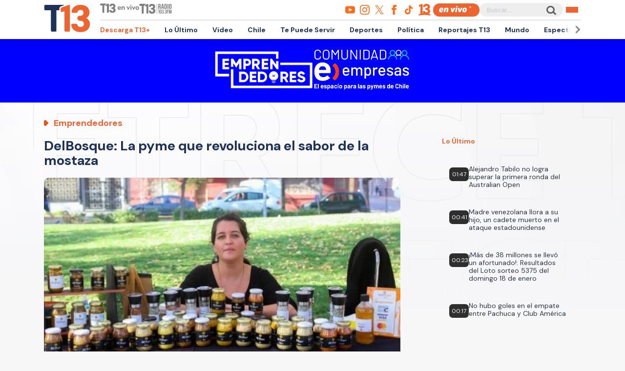

--- FILE ---
content_type: text/html; charset=UTF-8
request_url: https://www.t13.cl/noticia/emprendedores/la-revolucion-mostaza
body_size: 103279
content:
<!DOCTYPE html>
<html lang="es" dir="ltr" prefix="content: http://purl.org/rss/1.0/modules/content/  dc: http://purl.org/dc/terms/  foaf: http://xmlns.com/foaf/0.1/  og: http://ogp.me/ns#  rdfs: http://www.w3.org/2000/01/rdf-schema#  schema: http://schema.org/  sioc: http://rdfs.org/sioc/ns#  sioct: http://rdfs.org/sioc/types#  skos: http://www.w3.org/2004/02/skos/core#  xsd: http://www.w3.org/2001/XMLSchema# ">
  <head>
    <meta charset="utf-8" />
<link rel="canonical" href="https://www.t13.cl/noticia/emprendedores/la-revolucion-mostaza" />
<meta name="Generator" content="Drupal 9 (https://www.drupal.org)" />
<meta name="MobileOptimized" content="width" />
<meta name="HandheldFriendly" content="true" />
<meta name="viewport" content="width=device-width, initial-scale=1.0" />
<link rel="icon" href="https://s.t13.cl/sites/default/files/t13-2025.ico" type="image/vnd.microsoft.icon" />

    <title>DelBosque: La pyme que revoluciona el sabor de la mostaza</title>

    <meta name="keywords" content="emprendedorest13,comida,emprendimiento,mostazaEmprendedores">
    <meta name="tags" content="emprendedorest13,comida,emprendimiento,mostazaEmprendedores">
    <meta name="author" content="T13">
    <meta name="channel_name" content="article">
    <meta name="page_description" content="Loreto de la Fuente es la emprendedora que vende muchas variedades de mostaza artesanal &quot;hecha a la antigua&quot;. Esto significa que la receta considera la semilla entera o semitriturada. ">
    <meta name="page_title" content="DelBosque: La pyme que revoluciona el sabor de la mostaza">
    <meta name="twitter:card" content="summary_large_image">
    <meta name="twitter:site" content="@T13">
    <meta name="twitter:creator" content="@T13">
    <meta name="twitter:title" content="DelBosque: La pyme que revoluciona el sabor de la mostaza">
    <meta name="twitter:image" content="https://s.t13.cl/sites/default/files/styles/manualcrop_850x475/public/t13/field-imagen/2022-06/1654639477-whatsapp-image-2022-06-07-at-60416-pm.jpg.jpeg?itok=maL8gPZ1">
    <meta name="twitter:description" content="Loreto de la Fuente es la emprendedora que vende muchas variedades de mostaza artesanal &quot;hecha a la antigua&quot;. Esto significa que la receta considera la semilla entera o semitriturada. ">
    <meta name="twitter:url" content="https://www.t13.cl/noticia/emprendedores/la-revolucion-mostaza">
    <meta property="og:title" content="DelBosque: La pyme que revoluciona el sabor de la mostaza">
    <meta property="og:type" content="article">
    <meta property="og:description" content="Loreto de la Fuente es la emprendedora que vende muchas variedades de mostaza artesanal &quot;hecha a la antigua&quot;. Esto significa que la receta considera la semilla entera o semitriturada. ">
    <meta property="og:image" content="https://s.t13.cl/sites/default/files/styles/manualcrop_850x475/public/t13/field-imagen/2022-06/1654639477-whatsapp-image-2022-06-07-at-60416-pm.jpg.jpeg?itok=maL8gPZ1">
    <meta property="og:url" content="https://www.t13.cl/noticia/emprendedores/la-revolucion-mostaza">
    <meta property="og:site_name" content="https://www.facebook.com/teletrece">
    <meta property="og:locale" content="es_LA">
    <meta property="fb:page_id" content="203381729743399">
    <meta property="fb:app_id" content="806136536516125" />
    <meta property="article:author" content="https://www.facebook.com/teletrece">
    <meta property="article:publisher" content="https://www.facebook.com/teletrece">

              <meta name="page_publish_time" content="2022-06-08T08:23:00">
      <meta name="page_publish_timestamp" content="1654690980">
      <meta name="cXenseParse:pageclass" content="article">
      <meta name="cXenseParse:recs:articleid" content="429055">
      <meta name="cXenseParse:recs:publishtime" content="2022-06-08T08:23:00">
      <meta name="cXenseParse:recs:contentType" content="nota">
      <meta name="cXenseParse:contentType" content="nota">
                      <meta name="cXenseParse:recs:seccion" content="emprendedorest13">
        <meta name="cXenseParse:seccion" content="emprendedorest13">
                              
    <link rel="preconnect" href="https://sp1cluster.cxense.com">
    <link rel="preconnect" href="https://scomcluster.cxense.com">
    <link rel="preconnect" href="https://api.cxense.com">
    <link rel="preconnect" href="https://tpc.googlesyndication.com">
    <link rel="preconnect" href="https://www.google.com">
    <link rel="preconnect" href="https://googleads.g.doubleclick.net">
    <link rel="dns-prefetch" href="//fonts.googleapis.com">
    <link rel="preconnect" href="https://fonts.gstatic.com" crossorigin="">


    <script src="https://imasdk.googleapis.com/js/sdkloader/gpt_proxy.js"></script>


    <script>var cX=cX||{};cX.callQueue=cX.callQueue||[],cX.callQueue.push(["setSiteId","1132882043386718453"]),cX.callQueue.push(["cint","200"]),cX.callQueue.push(["sendPageViewEvent"]);var googletag=googletag||{};googletag.cmd=googletag.cmd||[],cX.callQueue.push(["invoke",function(){googletag.cmd.push((function(){googletag.pubads().setTargeting("CxSegments",cX.getUserSegmentIds({persistedQueryId:"92297dd7e90be54ad8e9da2466245e45ca8464e8"})),googletag.pubads().collapseEmptyDivs(),googletag.enableServices()}))}]), cX.callQueue.push(["invoke",()=>googletag.pubads().addEventListener("slotRenderEnded",event=>"dfp-x94"===event.slot.getSlotElementId()&&!event.isEmpty&&initializePrestitialMobile())]);const closePrestitial=()=>{try{configNotification._initFCM()}catch(e){}};</script>
    <script>const closeSticky = () => document.querySelector("#footer-sticky").style.display = 'none';</script>
    <script>const initializeSticky = () => document.querySelector("#footer-sticky").style.display = 'block';</script>
    <script>cX.callQueue.push(["invoke", () => googletag.pubads().addEventListener("slotRenderEnded", event => "footer-sticky-content" === event.slot.getSlotElementId() && !event.isEmpty && initializeSticky())])</script>
    <script>const initializePrestitialMobile=()=>{document.getElementById("t13-prestitial-mobile").classList.add("prestitial__wrapper--active"),document.getElementById("t13-prestitial-mobile").style.height =window.innerHeight+'px',document.getElementById("t13-prestitial-mobile-close-btn").addEventListener("click",()=>closePrestitialMobile())};</script>
    <script>const closePrestitialMobile=()=>{const prestitialMobileElement=document.getElementById("t13-prestitial-mobile");prestitialMobileElement.classList.remove("prestitial__wrapper--active"),document.getElementById("t13-prestitial-mobile").removeAttribute("style"),setTimeout(()=>prestitialMobileElement.remove(),2e3)};</script>

    <script type="text/javascript" src="https://www-storage.13.cl/t13/_libs/lazysizes/lazysizes.min.js" defer=""></script>
    <link rel="stylesheet" href="https://www-storage.13.cl/default/recursos/swiper/swiper-bundle.min.css">
    <script src="https://www-storage.13.cl/default/recursos/swiper/swiper-bundle.min.js"></script>
    <style>
      .prestitial__wrapper {
        position: relative;
        display: flex;
        align-items: center;
        justify-items: center;
        width: 100%;
        height: 0;
        text-align: center;
        overflow: hidden;
        transition: height 1.5s cubic-bezier(0, .31, .26, 1.13);
        max-height: 100vh;
        max-height: stretch;
        flex-direction: column;
        z-index: 100;
        background-color: #fff
      }

      .prestitial__wrapper>#dfp-x94 {
        position: initial !important;
        z-index: initial !important;
        width: initial !important;
        height: initial !important;
        top: initial !important;
        left: initial !important;
        margin: auto
      }

      .prestitial__wrapper.prestitial__wrapper--active {
        height: 100vh
      }

      .prestitial__close_button {
        position: sticky;
        color: #fff;
        font-family: Arial;
        background: #fb6900;
        border-radius: 50px;
        left: initial;
        display: flex;
        bottom: 10px;
        cursor: pointer;
        transition: all .5s;
        font-weight: 700;
        text-transform: uppercase;
        align-items: center;
        justify-content: center;
        padding: 9px 15px !important;
        line-height: 12px;
        margin: auto auto 0 auto;
        font-size: 14px;
        min-height: 15px;
        border: none
      }

      .prestitial__close_button::before {
        width: 14px;
        height: 14px;
        background: url([data-uri]) center center no-repeat;
        display: block;
        content: "";
        margin: auto 7px auto 0;
        background-size: cover
      }

      .prestitial__close_button::after {
        content: "Saltar Aviso"
      }

      .prestitial__close_button:hover {
        filter: brightness(1.1)
      }
    </style>
    <style>
      #footer-sticky {background: #333;position: fixed;bottom: 0;left: 0;width: 100%;text-align: center;padding: 5px 0;z-index: 99;display: none}
      #footer-sticky button {position: absolute;right: 10px;top: -25px;background: #333;border: none;color: #fff;font-family: Arial;font-weight: 700;height: 25px;width: 33px;text-align: center;border-radius: 5px 5px 0 0;line-height: 0}
    </style>
    <style>
      #dfp-in-banner {line-height: 0;}
    </style>

          <style type="text/css">
      .article-top-ad {min-height: 130px;background-color: #22222c;display: flex;align-items: center;justify-content: center;}
      .article-top-ad>div:empty {height: 90px;width: 970px;background-color: rgba(255, 255, 255, 0.05);}
      .article-top-ad>#dfp-article-top {margin: 20px auto;}
      .article-aside-top-ad {min-height: 250px;display: flex;align-items: center;justify-content: center;}
      .article-aside-top-ad>div:empty {height: 250px;width: 300px;background-color: rgba(0, 0, 0, 0.05);}
      .article-aside-bottom-ad {display: flex;align-items: center;justify-content: center;min-height: 600px;}
      .article-aside-bottom-ad>div:empty {height: 600px;width: 300px;background-color: rgba(0, 0, 0, 0.05);}
      .article-aside-bottom-ad.article-aside-bottom-ad--fixed {position: sticky;top: 80px;}
      .article-bottom-1-ad,
      .article-bottom-2-ad {min-height: 130px;display: flex;align-items: center;justify-content: center;}
      .article-bottom-1-ad>div:empty,
      .article-bottom-2-ad>div:empty {height: 90px;width: 970px;background-color: rgba(0, 0, 0, 0.05);}
      .article-bottom-1-ad>#dfp-article-bottom-1,
      .article-bottom-2-ad>#dfp-article-bottom-2 {margin: 20px auto;}
      .t13_inread_ads {display: none;}
      @media only screen and (max-width: 1100px) {
        .article-top-ad>div:empty {width: 728px;}
        .article-aside-top-ad {display: none;}
        .article-aside-bottom-ad>div:empty {width: 120px;}
        .article-aside-bottom-ad.article-aside-bottom-ad--fixed {top: 110px;}
        .article-bottom-1-ad>div:empty,
        .article-bottom-2-ad>div:empty {width: 728px;}
        .t13_inread_ads {display: none;}
      }

      @media only screen and (max-width: 767px) {
        .article-top-ad {min-height: 50px;}
        .article-top-ad>div:empty {height: 50px;width: 320px;}
        .article-top-ad>#dfp-article-top {margin: auto;}
        .article-aside-bottom-ad,
        .article-aside-top-ad {display: none;}
        .article-bottom-1-ad,
        .article-bottom-2-ad {min-height: 50px;}
        .article-bottom-1-ad>div:empty,
        .article-bottom-2-ad>div:empty {height: 50px;width: 320px;}
        .article-bottom-1-ad>#dfp-article-bottom-1,
        .article-bottom-2-ad>#dfp-article-bottom-2 {margin: auto;}
        .t13_inread_ads {display: flex;justify-content: center;margin-bottom: 20px;}
      }
      </style>
    
    
    <script type="application/json" data-drupal-selector="drupal-settings-json">{"path":{"baseUrl":"\/","scriptPath":null,"pathPrefix":"","currentPath":"node\/429055","currentPathIsAdmin":false,"isFront":false,"currentLanguage":"es"},"pluralDelimiter":"\u0003","ads13config":{"network_id":"112372207","comscore_c3":"T13","content_id":"t13-node-429055","pageInfo":{"page_type":"node","data":{"nid":"429055","page_content_type":"t13_articulos"}},"content_type":"video"},"ads13key_value":{"sitio":"t13.cl","seccion":"emprendedores"},"ads13version":"1","ads13debug":true,"statistics":{"data":{"nid":"429055"},"url":"\/core\/modules\/statistics\/statistics.php"},"user":{"uid":0,"permissionsHash":"331898df0ec1a77ffd01a602f41020f16869d7997a88d38cc9b4e0e497c6a988"}}</script>
<script src="/core/assets/vendor/jquery/jquery.min.js?v=3.6.3"></script>
<script src="/core/misc/drupalSettingsLoader.js?v=9.5.3"></script>
<script src="https://imasdk.googleapis.com/js/sdkloader/gpt_proxy.js"></script>
<script src="/modules/custom/ads13/js/ads13.js?v=2.9" async></script>


    
    <link href="https://fonts.googleapis.com/css2?family=DM+Sans:ital,opsz,wght@0,9..40,100..1000;1,9..40,100..1000&display=swap" rel="stylesheet">
    <link rel="stylesheet" href="https://resources.13.cl/default/css/panels.css"/>
    <link rel="stylesheet" type="text/css" href="/themes/custom/t13_v1/css/estilos.css?a44">

    
    <!-- Google tag T13 GA4 -->
    <script async src="https://www.googletagmanager.com/gtag/js?id=G-BP36SEBPT7"></script>
    <script>
      window.dataLayer = window.dataLayer || [];
      function gtag(){dataLayer.push(arguments);}
      gtag('js', new Date());

      gtag('config', 'G-BP36SEBPT7');
    </script>
    
    <!-- Google tag RED13 GA4 -->
    <script async src="https://www.googletagmanager.com/gtag/js?id=G-2GSF5R83MB"></script>
    <script>
      window.dataLayer = window.dataLayer || [];
      function gtag(){dataLayer.push(arguments);}
      gtag('js', new Date());

      gtag('config', 'G-2GSF5R83MB');
    </script>
    
    <!-- Google tag UA-56296159-1 -->
    <script async src="https://www.googletagmanager.com/gtag/js?id=UA-56296159-1"></script>
    <script>
     window.dataLayer = window.dataLayer || [];
     function gtag(){dataLayer.push(arguments);}
    gtag('js', new Date());

    gtag('config', 'UA-56296159-1');
    </script>

        <!-- Begin Chartbeat Tag -->
    <script type='text/javascript'>
      (function() {
      /** CONFIGURATION START **/
      var _sf_async_config = window._sf_async_config = (window._sf_async_config || {});
      _sf_async_config.uid = 55317;
      _sf_async_config.domain = 't13.cl';
      _sf_async_config.useCanonical = true;
      _sf_async_config.useCanonicalDomain = true;
      _sf_async_config.sections = 'Emprendedores';
      _sf_async_config.authors = 'Tele 13';
      /** CONFIGURATION END **/
      function loadChartbeat() {
      var e = document.createElement('script');
      var n = document.getElementsByTagName('script')[0];
      e.type = 'text/javascript';
      e.async = true;
      e.src = '//static.chartbeat.com/js/chartbeat.js';
      n.parentNode.insertBefore(e, n);
      }
      loadChartbeat();
      })();
    </script>
    <!-- End Chartbeat Tag -->
   
  </head>
  <body data-nid="429055" id="t13-site-root">
    
        
  
    
        <div class="ads13" data-name="ITT" data-is-full-name="0" data-width="800" data-height="600" data-device="desktop" data-iterable="0" data-collapse="1"></div>
  

  
    
        <div class="ads13" data-name="footer" data-is-full-name="0" data-width="970, 728,1" data-height="90,1" data-device="desktop" data-iterable="0" data-collapse="0"></div>
  

<div id="ittmobile">
  <div class="ittmobile-content">
      <div class="ittmobile-cerrar">
          <img class="logo" src="https://www-storage.13.cl/default/logos/logos-13.svg" alt="">
          <div class="cerrar" onclick="javascript:ads13PrestitialTrigger(0);">
              <div>Saltar Aviso</div>
              <img class="icono-cerrar" src="https://www.13.cl/internet/plantillasDFP/images/btn_cerrar_2019.png" alt="">
          </div>
      </div>
      <div class="ittmobile-imagen">
        
  
    
        <div class="ads13" data-name="ITT" data-is-full-name="0" data-width="320" data-height="480" data-device="mobile" data-iterable="0" data-collapse="0"></div>
  
      </div>
  </div>
</div>


<header class="header-principal">
    <div class="menu row">
        <a href="https://www.t13.cl" class="logo"><img src="https://www-storage.13.cl/t13/assets/svg/logo-t13-2025.svg" alt="T13"></a>
        <div class="top">
            <div class="envivo">
                <a href="https://www.t13.cl/en-vivo"><img src="https://www-storage.13.cl/t13/_svg/t13-logos-t13envivo-2025.svg" alt="T13 En Vivo"></a>
                <a href="https://tele13radio.cl/"><img src="https://www-storage.13.cl/t13/_svg/t13-logos-t13radio-2025.svg" alt="T13 Radio"></a>
            </div>
            <div class="social">
                <div class="redes">
                    <a href="https://www.youtube.com/user/t13video"><img src="https://www-storage.13.cl/t13/assets/svg/logos-youtube.svg" alt="Youtube"></a>
                    <a href="https://www.instagram.com/teletrece"><img src="https://www-storage.13.cl/t13/assets/svg/logos-instagram.svg" alt="Instagram"></a>
                    <a href="https://x.com/T13"><img src="https://www-storage.13.cl/t13/assets/svg/logos-twitter.svg?v1" alt="X"></a>
                    <a href="https://www.facebook.com/teletrece"><img src="https://www-storage.13.cl/t13/assets/svg/logos-facebook.svg" alt="Facebook"></a>
                    <a href="https://www.tiktok.com/@teletrece"><img src="https://www-storage.13.cl/t13/assets/svg/logos-tiktok.svg" alt="TikTok"></a>
                    <a href="https://www.13.cl/"><img src="https://www-storage.13.cl/t13/assets/svg/logos-13.svg" alt="Canal 13"></a>

                </div>
                <a href="https://www.t13.cl/en-vivo" class="btn-envivo" rel="noopener" alt="T13 En Vivo"></a>
                <div class="buscador">
                    <label for=""></label>
                    <input type="text" name="" id="" placeholder="Buscar...">
                    <button class="btn-buscador"></button>
                </div>
                <button class="btn-menu">
                    <div></div>
                    <div></div>
                    <div></div>
                </button>
            </div>
        </div>
        <div class="bottom">
            <nav class="swiper swiper-container">
                <div class="swiper-pagination">
                    <div class="swiper-btn swiper-btn-prev btn-anterior swiper-button-disabled" role="button"></div>
                    <div class="swiper-btn swiper-btn-next btn-siguiente" role="button"></div>
                </div>
                
              <ul class="swiper-wrapper">
              <li class="swiper-slide">
        <a href="https://www.t13.cl/t13plus" title="T13+">Descarga T13+</a>
              </li>
          <li class="swiper-slide">
        <a href="/lo-ultimo" data-drupal-link-system-path="lo-ultimo">Lo Último</a>
              </li>
          <li class="swiper-slide">
        <a href="https://www.t13.cl/podcast">Video</a>
              </li>
          <li class="swiper-slide">
        <a href="/nacional" data-drupal-link-system-path="node/582124">Chile</a>
              </li>
          <li class="swiper-slide">
        <a href="/te-puede-servir" title="Te Puede Servir: servicios y bonos" data-drupal-link-system-path="node/582174">Te Puede Servir</a>
              </li>
          <li class="swiper-slide">
        <a href="https://www.t13.cl/deportes13">Deportes</a>
              </li>
          <li class="swiper-slide">
        <a href="/politica" data-drupal-link-system-path="node/582173">Política</a>
              </li>
          <li class="swiper-slide">
        <a href="/reportajest13">Reportajes T13</a>
              </li>
          <li class="swiper-slide">
        <a href="/mundo" data-drupal-link-system-path="node/582176">Mundo</a>
              </li>
          <li class="swiper-slide">
        <a href="/espectaculos" data-drupal-link-system-path="node/582183">Espectáculos</a>
              </li>
          <li class="swiper-slide">
        <a href="/emprendedores" data-drupal-link-system-path="node/728557">Emprendedores</a>
              </li>
          <li class="swiper-slide">
        <a href="/negocios" data-drupal-link-system-path="node/728555">Negocios</a>
              </li>
          <li class="swiper-slide">
        <a href="/tendencias" data-drupal-link-system-path="node/582175">Tendencias</a>
              </li>
          <li class="swiper-slide">
        <a href="https://www.t13.cl/brandedcontent">T13 Branded Content</a>
              </li>
        </ul>
  


                <span class="swiper-notification" aria-live="assertive" aria-atomic="true"></span>
                <span class="swiper-notification" aria-live="assertive" aria-atomic="true"></span>
            </nav>
        </div>
    </div>
    <div class="menu-full">
        <div class="btn-cerrar">x</div>
        <div class="top">
            <div class="row">
                <div class="seccion">
                    <div class="secciones">
                        <div class="titulo">Secciones</div>
                        
        <ul>
                <a href="/lo-ultimo" data-drupal-link-system-path="lo-ultimo">Lo Último</a>
                          <a href="/nacional" data-drupal-link-system-path="node/582124">Chile</a>
                          <a href="/deportes13" data-drupal-link-system-path="node/614769">Deportes13</a>
                          <a href="/elecciones-2025" title="Chile elige nuevo presidente y parlamento" data-drupal-link-system-path="node/719412">Elecciones 2025</a>
                          <a href="/emprendedores" data-drupal-link-system-path="node/728557">Emprendedores</a>
                          <a href="/politica" data-drupal-link-system-path="node/582173">Política</a>
                          <a href="/mundo" data-drupal-link-system-path="node/582176">Mundo</a>
                          <a href="/reportajest13">Reportajes T13</a>
                    </ul>
  


                    </div>
                    <div class="programas">
                        <div class="titulo">Programas</div>
                        
        <ul>
                <a href="/programas/t13-am" data-drupal-link-system-path="node/6212">T13 AM</a>
                          <a href="/programas/t13-tarde" data-drupal-link-system-path="node/6224">T13 Tarde</a>
                          <a href="/programas/t13-central" data-drupal-link-system-path="node/6225">T13 Central</a>
                          <a href="/programas/t13-noche" data-drupal-link-system-path="node/6226">T13 Noche</a>
                          <a href="/programas/mesa-central-tv" data-drupal-link-system-path="node/6227">Mesa Central</a>
                          <a href="/en-vivo" data-drupal-link-system-path="en-vivo">Programas T13 En Vivo</a>
                    </ul>
  


                    </div>
                </div>
                <div class="social">
                    <div class="cobertura">
                        <div class="titulo">Coberturas</div>
                        <a href="https://www.t13.cl/lo-ultimo"><img src="https://www-storage.13.cl/t13/resources/lo-ultimo/image/logo-lo-ultimo.png" alt="Lo Último"></a>
                    </div>
                    <div class="redes-sociales">
                        <ul>
                            <a href="https://www.youtube.com/user/t13video"><img src="https://www-storage.13.cl/t13/assets/svg/logos-youtube.svg" alt="Youtube"></a>
                            <a href="https://www.instagram.com/teletrece"><img src="https://www-storage.13.cl/t13/assets/svg/logos-instagram.svg" alt="Instagram"></a>
                            <a href="https://twitter.com/T13"><img src="https://www-storage.13.cl/t13/assets/svg/logos-twitter.svg?v1" alt="X"></a>
                            <a href="https://www.facebook.com/teletrece"><img src="https://www-storage.13.cl/t13/assets/svg/logos-facebook.svg" alt="Facebook"></a>
                            <a href="https://t.me/teletrece"><img src="https://www-storage.13.cl/t13/assets/svg/logos-telegram.svg" alt="Telegram"></a>
                            <a href="https://open.spotify.com/show/5J3AluRv9AXeCjPhI51JE6?si=K0NON9A-TYilrY32DSeKPA"><img src="https://www-storage.13.cl/t13/assets/svg/logos-spotify.svg" alt="Spotify"></a>
                            <a href="https://podcasts.google.com/?feed=aHR0cDovL3d3dy50MTMuY2wvZ29vZ2xlLWFzc2lzdGFuY2UvaW5kZXhfdjI"><img src="https://www-storage.13.cl/t13/assets/svg/logos-googlepodcast.svg" alt="Google Podcast"></a>
                            <a href="https://www.twitch.tv/t13envivo?lang=es"><img src="https://www-storage.13.cl/t13/assets/svg/logos-twitch1.svg" alt="Twitch"></a>
                            <a href="https://www.twitch.tv/t13envivo?lang=es"><img src="https://www-storage.13.cl/t13/assets/svg/logos-tiktok.svg" alt="TikTok"></a>
                        </ul>
                    </div>
                    <div class="buscador">
                        <button class="btn-buscador">
                            <img data-src="https://www-storage.13.cl/t13/assets/svg/search-solid-v1.svg" alt="Buscador" class="" src="https://www-storage.13.cl/t13/assets/svg/search-solid-v1.svg">
                        </button>
                        <label for=""></label>
                        <input type="text" name="" id="" placeholder="Buscar...">
        
                    </div>
                </div>
            </div>
        </div>
        <div class="bottom">
        <div class="row">
            <div class="especiales">
                <div class="titulo">Especiales</div>
                
        <ul>
                <a href="https://www.t13.cl/te-puede-servir" title="Te Puede Servir: servicios y bonos">Te Puede Servir</a>
                          <a href="/emprendedores" data-drupal-link-system-path="node/728557">Emprendedores</a>
                          <a href="/brandedcontent">T13 Branded Content</a>
                    </ul>
  


            </div>
            <div class="temas">
                <div class="titulo">Temas del día</div>
                <!-- esi - view/t13_v1_temasdeldia/default -->    
    
    

    
    
    

    
        
  <ul class="menu__bottom__trendings__list">

          <li class="menu__bottom__trendings__list__item"><a class="menu__bottom__trendings__list__item__link" href="/etiqueta/incendios-forestales">
     <div class="chip chip--gray">
         <span class="chip__text">incendios forestales</span>
     </div>
</a></li>
          <li class="menu__bottom__trendings__list__item"><a class="menu__bottom__trendings__list__item__link" href="/etiqueta/region-de-nuble">
     <div class="chip chip--gray">
         <span class="chip__text">región de ñuble</span>
     </div>
</a></li>
          <li class="menu__bottom__trendings__list__item"><a class="menu__bottom__trendings__list__item__link" href="/etiqueta/penco">
     <div class="chip chip--gray">
         <span class="chip__text">penco</span>
     </div>
</a></li>
          <li class="menu__bottom__trendings__list__item"><a class="menu__bottom__trendings__list__item__link" href="/etiqueta/estado-de-catastrofe">
     <div class="chip chip--gray">
         <span class="chip__text">estado de catástrofe</span>
     </div>
</a></li>
          <li class="menu__bottom__trendings__list__item"><a class="menu__bottom__trendings__list__item__link" href="/etiqueta/concepcion">
     <div class="chip chip--gray">
         <span class="chip__text">concepción</span>
     </div>
</a></li>
          <li class="menu__bottom__trendings__list__item"><a class="menu__bottom__trendings__list__item__link" href="/etiqueta/incendio">
     <div class="chip chip--gray">
         <span class="chip__text">incendio</span>
     </div>
</a></li>
          <li class="menu__bottom__trendings__list__item"><a class="menu__bottom__trendings__list__item__link" href="/etiqueta/incendios">
     <div class="chip chip--gray">
         <span class="chip__text">incendios</span>
     </div>
</a></li>
          <li class="menu__bottom__trendings__list__item"><a class="menu__bottom__trendings__list__item__link" href="/etiqueta/lirquen">
     <div class="chip chip--gray">
         <span class="chip__text">lirquén</span>
     </div>
</a></li>
          <li class="menu__bottom__trendings__list__item"><a class="menu__bottom__trendings__list__item__link" href="/etiqueta/tome">
     <div class="chip chip--gray">
         <span class="chip__text">tomé</span>
     </div>
</a></li>
          <li class="menu__bottom__trendings__list__item"><a class="menu__bottom__trendings__list__item__link" href="/etiqueta/gabriel-boric">
     <div class="chip chip--gray">
         <span class="chip__text">gabriel boric</span>
     </div>
</a></li>
    
  </ul>

          
    
    

    
    

    
    




            </div>
        </div>
        </div>
    </div>
</header>



  <div>
    
  
    
            
    
    

    
    
    

    
        <a id="mf-breaking-news" class="mf-breaking-news" href="https://www.t13.cl/en-vivo">
  <div class="mf-breaking-news__container">
    <div class="mf-breaking-news__label">
      <span>EN VIVO</span>
    </div>
    <div class="mf-breaking-news__text">
      <span>Se reactivan focos en distintos puntos del Biobío</span>
    </div>
  </div>
</a>
          
    
    

    
    

    
    




  
  
    
        
            <div><header class="emprendedores-header">
    <div class="row">
        <a href="/emprendedores"><img src="https://www-storage.13.cl/t13/resources/emprendedores-entel/logo-emprendedores.png" width="400" /></a>
        <a href="/emprendedores"><img src="https://www-storage.13.cl/t13/resources/emprendedores-entel/logo-empresas2.png" width="400" /></a>
    </div>
</header>



<style>
.header-principal.mini {display: none;}
a#mf-breaking-news {display: none;}
header.emprendedores-header {display: flex;background: #0000ff;padding: 20px 0;gap: 20px;}
header.emprendedores-header img {max-width: 200px;}
header.emprendedores-header .row {gap: 130px;display: flex;}

.oscuro .comptitulo{color:white;}

.videowall {position: relative;padding: 250px 0 50px 0;overflow: hidden;}
.video-wrapper {position: absolute;top: 0;left: 0;width: 100%;padding-top: 56.23%;z-index: 1;}
.video-wrapper iframe {top: 0;left: 0;position: absolute;position: absolute;width: 100%;height: 100%;opacity: .6;}
.videowall .row {z-index: 3;position: relative;}
.videowall .row .data {max-width: 500px;}
.videowall .row .data h2 {font-size: 2.2em;}
.videowall::before {content: "";display: block;z-index: 2;position: absolute;top: 0;left: 0;width: 100%;height: 100%;background: linear-gradient(90deg, var(--color-4), transparent);}
.videowall a.btn {display: block;background: #002eff;padding: 13px 20px;width: max-content;border-radius: 10px;margin: 35px 0 0 0;}
[class*="comp-"] .card figure{border-radius:10px;}
[class*="comp-"]{--color-2:#002eff;}
.indicadores .data .info div {color: #002eff;}
.indicadores .logo .icono {filter: saturate(0);}

.comp-desktop-grilla-4 .sidebar {margin: 50px 0;}

.videowall::after {background: url(https://www-storage.13.cl/t13/resources/emprendedores-entel/forma-entel.svg) center right;content: "";display: none;width: 100%;height: 300px;position: absolute;bottom: 0;right: 0;background-repeat: no-repeat;z-index: 2;}


@media screen and (max-width: 720px){
header.emprendedores-header img {max-width: 30%;}
header.emprendedores-header .row {gap: 0;justify-content: space-around;}
.videowall::after {height: 100px;}
}

@media screen and (min-width: 721px){
header.emprendedores-header.mini {position: fixed;top: 0;width: 100%;z-index: 3;padding: 10px;box-shadow: 0px 0px 30px;z-index:10;}
header.emprendedores-header.mini img {width: 110px;}
.videowall.mini {margin-top: 125px;}
}
</style>

<script>
document.addEventListener('DOMContentLoaded', function(){ 

if(document.querySelectorAll(".emprendedores-video").length > 0){
        var emprendedoresVideo = document.querySelector(".emprendedores-video").getAttribute("data-video");
        document.querySelector(".emprendedores-video").innerHTML = '<iframe frameborder="0" allowfullscreen="" allow="autoplay; fullscreen; encrypted-media" src="'+emprendedoresVideo+'?loop=true&amp;autostart=1&amp;controls=0&amp;volume=0"></iframe>';
}


if (window.innerWidth > 767) {
        document.addEventListener("scroll", (event) => {
            var distanceScrolled = document.documentElement.scrollTop;
            if (distanceScrolled > 400) {
                document.querySelector(".emprendedores-header").classList.add("mini");
                document.querySelector(".videowall").classList.add("mini");

            }else{
                document.querySelector(".emprendedores-header").classList.remove("mini");
                document.querySelector(".videowall").classList.remove("mini");
            }
        })
    }
}, false);
</script></div>
      
  
  
    
        

<script type="application/ld+json">
{
  "@context": "https://schema.org",
  "@type": "NewsArticle",
  "url": "https://www.t13.cl//noticia/emprendedores/la-revolucion-mostaza",
  "headline": "DelBosque: La pyme que revoluciona el sabor de la mostaza",
  "image": ["https://s.t13.cl/sites/default/files/styles/manualcrop_1600x800/public/t13/field-imagen/2022-06/1654639477-whatsapp-image-2022-06-07-at-60416-pm.jpg.jpeg?itok=ZQ2tv2Uo"],
  "datePublished": "2022-06-08 08:23:00T2022-06-08 08:23:00",
  "dateModified": "2022-06-08 08:23:00T2022-06-08 08:23:00",
  "description": "Loreto de la Fuente es la emprendedora que vende muchas variedades de mostaza artesanal &quot;hecha a la antigua&quot;. Esto significa que la receta considera la semilla entera o semitriturada. ",
  "articleSection": "Emprendedores",
  "inLanguage": "es-ES",
  "publisher": {
    "@type": "Organization",
    "name": "T13",
    "logo": {
      "@type": "ImageObject",
      "url": "https://www-storage.13.cl/t13/_images/teletrece-amp.png",
      "width": "600",
      "height": "60"
    },
    "sameAs": [
      "https:\/\/www.facebook.com\/teletrece",
      "https:\/\/twitter.com\/T13",
      "https:\/\/www.instagram.com\/teletrece",
      "https:\/\/www.youtube.com\/user\/t13video"
    ],
    "mainEntityOfPage": {
      "@type": "WebPage",
      "@id": "https:\/\/www.t13.cl",
      "name": "T13",
      "alternateName": "T13.cl",
      "description": "Sitio web oficial del departamento de prensa de Canal 13. Noticias, videos, transmisiones en vivo y más en T13.cl",
      "url": "https:\/\/www.t13.cl\/"
    },
    "image": {
        "@type": "ImageObject",
        "url": "https://s.t13.cl/sites/default/files/styles/manualcrop_1600x800/public/t13/field-imagen/2022-06/1654639477-whatsapp-image-2022-06-07-at-60416-pm.jpg.jpeg?itok=ZQ2tv2Uo",
        "caption": "DelBosque: La pyme que revoluciona el sabor de la mostaza",
        "description": "DelBosque: La pyme que revoluciona el sabor de la mostaza",
        "width": 1600,
        "height": 800
    }
  }
}
</script>

    <main class="articulo-detalle">
        <div class="banner-top">
           <div id="dfp-article-top">
            
  
    
        <div class="ads13" data-name="leaderboard" data-is-full-name="0" data-width="728, 970" data-height="50, 100, 250, 90" data-device="desktop" data-iterable="1" data-collapse="0"></div>
  
            
  
    
        <div class="ads13" data-name="leaderboard" data-is-full-name="0" data-width="320,320" data-height="50,100" data-device="mobile" data-iterable="1" data-collapse="0"></div>
  
          </div>
        </div>
       
        <div class="">
                        
            <div class="row articulo-detalle-content">
                <article>
                    <div class="epigrafe">Emprendedores</div>
                    <h1 itemprop="headline">DelBosque: La pyme que revoluciona el sabor de la mostaza</h1>
                        
    
    

    
    
    

    
        <div class="views-field views-field-field-logo-contextual"><div class="field-content"></div></div>
          
    
    

    
    

    
    




                    <div class="media">
                                               <img alt="" class=" ls-is-cached lazyload" src="https://s.t13.cl/sites/default/files/styles/manualcrop_1600x800/public/t13/field-imagen/2022-06/1654639477-whatsapp-image-2022-06-07-at-60416-pm.jpg.jpeg?itok=ZQ2tv2Uo">
                        <span>DelBosque: La pyme que revoluciona el sabor de la mostaza</span>
                                            </div>
                    <div class="meta">
                        <div itemtype="http://schema.org/Person" class="autor"> 
                                                                                   <a href="/perfiles/t13" hreflang="es">T13</a>
                                                                              </div>
                        <time itemprop="datePublished" datetime="2022-06-08 08:23:00" class="fecha">8 de Junio de 2022 - 08:23 hrs.</time>
                        <div class="cuerpo-share-mini">
                            <ul>
                                <li>
                                    <a target="_blank" class="share-hub__item share-hub__item facebook"
                                        href="https://www.facebook.com/sharer/sharer.php?u=https://www.t13.cl/noticia/emprendedores/la-revolucion-mostaza">
                                        <img data-src="https://www-storage.13.cl/t13/_svg/t13-logos-facebook.svg"
                                            alt="facebook" class="lazyload">
                                    </a>
                                </li>
                                <li>
                                    <a target="_blank" class="share-hub__item share-hub__item twitter"
                                        href="https://twitter.com/intent/tweet?text=DelBosque: La pyme que revoluciona el sabor de la mostaza&amp;url=https://www.t13.cl/noticia/emprendedores/la-revolucion-mostaza&amp;via=T13">
                                        <img data-src="https://www-storage.13.cl/t13/assets/svg/logos-twitter.svg?v1"
                                            alt="twitter" class="lazyload">
                                    </a>
                                </li>
                                <li>
                                    <a target="_blank" class="share-hub__item share-hub__item whatsapp"
                                        href="https://api.whatsapp.com/send?text=DelBosque: La pyme que revoluciona el sabor de la mostaza - https://www.t13.cl/noticia/emprendedores/la-revolucion-mostaza">
                                        <img data-src="https://www-storage.13.cl/t13/_svg/t13-logos-whatsapp.svg"
                                            alt="whatsapp" class="lazyload">
                                    </a>
                                </li>
                            </ul>
                        </div>
                    </div>
                    <div class="cuerpo article-component__main">
                        <div class="cuerpo-share">
                            Compartir
                            <a target="_blank" class="share-hub__item share-hub__item facebook"
                                href="https://www.facebook.com/sharer/sharer.php?u=https://www.t13.cl/noticia/emprendedores/la-revolucion-mostaza">
                                <img data-src="https://www-storage.13.cl/t13/_svg/t13-logos-facebook.svg" alt="facebook"
                                    class="lazyload">
                            </a>
                            <a target="_blank" class="share-hub__item share-hub__item twitter"
                                href="https://twitter.com/intent/tweet?text=DelBosque: La pyme que revoluciona el sabor de la mostaza&amp;url=https://www.t13.cl/noticia/emprendedores/la-revolucion-mostaza&amp;via=T13">
                                <img data-src="https://www-storage.13.cl/t13/assets/svg/logos-twitter.svg?v1" alt="twitter"
                                    class="lazyload">
                            </a>
                            <a target="_blank" class="share-hub__item share-hub__item whatsapp"
                                href="https://api.whatsapp.com/send?text=DelBosque: La pyme que revoluciona el sabor de la mostaza - https://www.t13.cl/noticia/emprendedores/la-revolucion-mostaza">
                                <img data-src="https://www-storage.13.cl/t13/_svg/t13-logos-whatsapp.svg" alt="whatsapp"
                                    class="lazyload">
                            </a>
                        </div>
                        <div class="cuerpo-content">
                                                          <div itemprop="abstract" class="bajada">Loreto de la Fuente es la emprendedora que vende muchas variedades de mostaza artesanal &quot;hecha a la antigua&quot;. Esto significa que la receta considera la semilla entera o semitriturada. </div>
                              
                                                           



                                  
    
    

    
    
    

    
        
          
    
    

    
    

    
    




                            
                                                                                    

                            <p> </p><div><div class="ads13" data-name="ads13_vimofy" data-is-full-name="0" data-width="1" data-height="1" data-device="desktop,mobile" data-iterable="0" data-collapse="1"></div></div>

<p>"<strong>M</strong><span><strong>e metí en un nicho que es muy masculino</strong>". Ese fue el primer pensamiento de <strong>Loreto de la Fuente (36) </strong>cuando en 2017 comenzó a<strong> vender mostaza artesanal</strong> a través de plataformas digitales. </span></p>

<p>"Cuando empecé este negocio, <strong>me di cuenta que este era un producto que en su mayoría era consumido por hombres, como lo era la cerveza, </strong>por ejemplo (...) y por lo mismo, intenté darle un giro para atraer a más público femenino", contó Loreto, la emprendedora detrás de "DelBosque", a T13.cl. </p><div><div class="ads13" data-name="mediumrectangle_parrafo" data-is-full-name="0" data-width="200, 250, 300" data-height="50, 100, 200, 250" data-device="desktop,mobile" data-iterable="1" data-collapse="0"></div></div>

<div class="embed">
<blockquote class="instagram-media" data-instgrm-captioned="" data-instgrm-permalink="https://www.instagram.com/p/CcYD4QyNOMx/?utm_source=ig_embed&amp;utm_campaign=loading" data-instgrm-version="14">
<div>
<div>
<div> </div>

<div>
<div> </div>

<div> </div>
</div>
</div>

<div> </div>

<div><a href="https://www.instagram.com/p/CcYD4QyNOMx/?utm_source=ig_embed&amp;utm_campaign=loading" target="_blank"><svg height="50px" version="1.1" viewbox="0 0 60 60" width="50px" xmlns="https://www.w3.org/2000/svg" xmlns:xlink="https://www.w3.org/1999/xlink"><g fill="none" fill-rule="evenodd" stroke="none" stroke-width="1"><g fill="#000000" transform="translate(-511.000000, -20.000000)"><g><path d="M556.869,30.41 C554.814,30.41 553.148,32.076 553.148,34.131 C553.148,36.186 554.814,37.852 556.869,37.852 C558.924,37.852 560.59,36.186 560.59,34.131 C560.59,32.076 558.924,30.41 556.869,30.41 M541,60.657 C535.114,60.657 530.342,55.887 530.342,50 C530.342,44.114 535.114,39.342 541,39.342 C546.887,39.342 551.658,44.114 551.658,50 C551.658,55.887 546.887,60.657 541,60.657 M541,33.886 C532.1,33.886 524.886,41.1 524.886,50 C524.886,58.899 532.1,66.113 541,66.113 C549.9,66.113 557.115,58.899 557.115,50 C557.115,41.1 549.9,33.886 541,33.886 M565.378,62.101 C565.244,65.022 564.756,66.606 564.346,67.663 C563.803,69.06 563.154,70.057 562.106,71.106 C561.058,72.155 560.06,72.803 558.662,73.347 C557.607,73.757 556.021,74.244 553.102,74.378 C549.944,74.521 548.997,74.552 541,74.552 C533.003,74.552 532.056,74.521 528.898,74.378 C525.979,74.244 524.393,73.757 523.338,73.347 C521.94,72.803 520.942,72.155 519.894,71.106 C518.846,70.057 518.197,69.06 517.654,67.663 C517.244,66.606 516.755,65.022 516.623,62.101 C516.479,58.943 516.448,57.996 516.448,50 C516.448,42.003 516.479,41.056 516.623,37.899 C516.755,34.978 517.244,33.391 517.654,32.338 C518.197,30.938 518.846,29.942 519.894,28.894 C520.942,27.846 521.94,27.196 523.338,26.654 C524.393,26.244 525.979,25.756 528.898,25.623 C532.057,25.479 533.004,25.448 541,25.448 C548.997,25.448 549.943,25.479 553.102,25.623 C556.021,25.756 557.607,26.244 558.662,26.654 C560.06,27.196 561.058,27.846 562.106,28.894 C563.154,29.942 563.803,30.938 564.346,32.338 C564.756,33.391 565.244,34.978 565.378,37.899 C565.522,41.056 565.552,42.003 565.552,50 C565.552,57.996 565.522,58.943 565.378,62.101 M570.82,37.631 C570.674,34.438 570.167,32.258 569.425,30.349 C568.659,28.377 567.633,26.702 565.965,25.035 C564.297,23.368 562.623,22.342 560.652,21.575 C558.743,20.834 556.562,20.326 553.369,20.18 C550.169,20.033 549.148,20 541,20 C532.853,20 531.831,20.033 528.631,20.18 C525.438,20.326 523.257,20.834 521.349,21.575 C519.376,22.342 517.703,23.368 516.035,25.035 C514.368,26.702 513.342,28.377 512.574,30.349 C511.834,32.258 511.326,34.438 511.181,37.631 C511.035,40.831 511,41.851 511,50 C511,58.147 511.035,59.17 511.181,62.369 C511.326,65.562 511.834,67.743 512.574,69.651 C513.342,71.625 514.368,73.296 516.035,74.965 C517.703,76.634 519.376,77.658 521.349,78.425 C523.257,79.167 525.438,79.673 528.631,79.82 C531.831,79.965 532.853,80.001 541,80.001 C549.148,80.001 550.169,79.965 553.369,79.82 C556.562,79.673 558.743,79.167 560.652,78.425 C562.623,77.658 564.297,76.634 565.965,74.965 C567.633,73.296 568.659,71.625 569.425,69.651 C570.167,67.743 570.674,65.562 570.82,62.369 C570.966,59.17 571,58.147 571,50 C571,41.851 570.966,40.831 570.82,37.631"></path></g></g></g></svg></a></div>

<div>
<div><a href="https://www.instagram.com/p/CcYD4QyNOMx/?utm_source=ig_embed&amp;utm_campaign=loading" target="_blank">Ver esta publicación en Instagram</a></div>
</div>

<div> </div>

<div>
<div>
<div> </div>

<div> </div>

<div> </div>
</div>

<div>
<div> </div>

<div> </div>
</div>

<div>
<div> </div>

<div> </div>

<div> </div>
</div>
</div>

<div>
<div> </div>

<div> </div>
</div>

<p><a href="https://www.instagram.com/p/CcYD4QyNOMx/?utm_source=ig_embed&amp;utm_campaign=loading" target="_blank">Una publicación compartida por DelBosque_Mostazas (@delbosque_mostazas)</a></p>
</div>
</blockquote>
<script async="" data-lazy-script="//www.instagram.com/embed.js"></script></div>

<p><span>Actualmente,</span><strong> la empresaria vende muchas variedades de mostaza artesanal "hecha a la antigua".</strong><span> Esto significa que la receta utiliza la semilla de mostaza entera o semitriturada.  Las ocho variedades son de miel, a las hierbas, con nuez mozcada, ahumada, con pasta de dátiles, con pasta de hijo e incluso con naranja. Todas son veganas, excepto la que lleva miel. Además, </span><span>también vende aceite de mostaza, que se hace prensado en frío, y de lo que queda, hace salvado de mostaza, que sirve para reemplazar el pan rallado.  </span></p>

<p>"Al mostrar que este negocio es de una mujer, hice que más mujeres probaran este producto. Le intenté dar un toque femenino. Por ejemplo, <strong>tengo unos recetarios que imprimo y los regalo junto con las mostazas. Tengo muchas clientas que compran solo para tener el recetario.</strong> Así creo que puedo abrir paso a que este pequeño nicho pueda llegar a otros lugares", contó Loreto.</p>

<div class="embed">
<blockquote class="instagram-media" data-instgrm-captioned="" data-instgrm-permalink="https://www.instagram.com/p/CdJ16CfhjPy/?utm_source=ig_embed&amp;utm_campaign=loading" data-instgrm-version="14">
<div>
<div>
<div> </div>

<div>
<div> </div>

<div> </div>
</div>
</div>

<div> </div>

<div><a href="https://www.instagram.com/p/CdJ16CfhjPy/?utm_source=ig_embed&amp;utm_campaign=loading" target="_blank"><svg height="50px" version="1.1" viewbox="0 0 60 60" width="50px" xmlns="https://www.w3.org/2000/svg" xmlns:xlink="https://www.w3.org/1999/xlink"><g fill="none" fill-rule="evenodd" stroke="none" stroke-width="1"><g fill="#000000" transform="translate(-511.000000, -20.000000)"><g><path d="M556.869,30.41 C554.814,30.41 553.148,32.076 553.148,34.131 C553.148,36.186 554.814,37.852 556.869,37.852 C558.924,37.852 560.59,36.186 560.59,34.131 C560.59,32.076 558.924,30.41 556.869,30.41 M541,60.657 C535.114,60.657 530.342,55.887 530.342,50 C530.342,44.114 535.114,39.342 541,39.342 C546.887,39.342 551.658,44.114 551.658,50 C551.658,55.887 546.887,60.657 541,60.657 M541,33.886 C532.1,33.886 524.886,41.1 524.886,50 C524.886,58.899 532.1,66.113 541,66.113 C549.9,66.113 557.115,58.899 557.115,50 C557.115,41.1 549.9,33.886 541,33.886 M565.378,62.101 C565.244,65.022 564.756,66.606 564.346,67.663 C563.803,69.06 563.154,70.057 562.106,71.106 C561.058,72.155 560.06,72.803 558.662,73.347 C557.607,73.757 556.021,74.244 553.102,74.378 C549.944,74.521 548.997,74.552 541,74.552 C533.003,74.552 532.056,74.521 528.898,74.378 C525.979,74.244 524.393,73.757 523.338,73.347 C521.94,72.803 520.942,72.155 519.894,71.106 C518.846,70.057 518.197,69.06 517.654,67.663 C517.244,66.606 516.755,65.022 516.623,62.101 C516.479,58.943 516.448,57.996 516.448,50 C516.448,42.003 516.479,41.056 516.623,37.899 C516.755,34.978 517.244,33.391 517.654,32.338 C518.197,30.938 518.846,29.942 519.894,28.894 C520.942,27.846 521.94,27.196 523.338,26.654 C524.393,26.244 525.979,25.756 528.898,25.623 C532.057,25.479 533.004,25.448 541,25.448 C548.997,25.448 549.943,25.479 553.102,25.623 C556.021,25.756 557.607,26.244 558.662,26.654 C560.06,27.196 561.058,27.846 562.106,28.894 C563.154,29.942 563.803,30.938 564.346,32.338 C564.756,33.391 565.244,34.978 565.378,37.899 C565.522,41.056 565.552,42.003 565.552,50 C565.552,57.996 565.522,58.943 565.378,62.101 M570.82,37.631 C570.674,34.438 570.167,32.258 569.425,30.349 C568.659,28.377 567.633,26.702 565.965,25.035 C564.297,23.368 562.623,22.342 560.652,21.575 C558.743,20.834 556.562,20.326 553.369,20.18 C550.169,20.033 549.148,20 541,20 C532.853,20 531.831,20.033 528.631,20.18 C525.438,20.326 523.257,20.834 521.349,21.575 C519.376,22.342 517.703,23.368 516.035,25.035 C514.368,26.702 513.342,28.377 512.574,30.349 C511.834,32.258 511.326,34.438 511.181,37.631 C511.035,40.831 511,41.851 511,50 C511,58.147 511.035,59.17 511.181,62.369 C511.326,65.562 511.834,67.743 512.574,69.651 C513.342,71.625 514.368,73.296 516.035,74.965 C517.703,76.634 519.376,77.658 521.349,78.425 C523.257,79.167 525.438,79.673 528.631,79.82 C531.831,79.965 532.853,80.001 541,80.001 C549.148,80.001 550.169,79.965 553.369,79.82 C556.562,79.673 558.743,79.167 560.652,78.425 C562.623,77.658 564.297,76.634 565.965,74.965 C567.633,73.296 568.659,71.625 569.425,69.651 C570.167,67.743 570.674,65.562 570.82,62.369 C570.966,59.17 571,58.147 571,50 C571,41.851 570.966,40.831 570.82,37.631"></path></g></g></g></svg></a></div>

<div>
<div><a href="https://www.instagram.com/p/CdJ16CfhjPy/?utm_source=ig_embed&amp;utm_campaign=loading" target="_blank">Ver esta publicación en Instagram</a></div>
</div>

<div> </div>

<div>
<div>
<div> </div>

<div> </div>

<div> </div>
</div>

<div>
<div> </div>

<div> </div>
</div>

<div>
<div> </div>

<div> </div>

<div> </div>
</div>
</div>

<div>
<div> </div>

<div> </div>
</div>

<p><a href="https://www.instagram.com/p/CdJ16CfhjPy/?utm_source=ig_embed&amp;utm_campaign=loading" target="_blank">Una publicación compartida por DelBosque_Mostazas (@delbosque_mostazas)</a></p>
</div>
</blockquote>
<script async="" data-lazy-script="//www.instagram.com/embed.js"></script></div>

<p><span>Para innovar en el sabor, la emprendedora investigó de donde venía la mostaza. Así descubrió que viene de países orientales,</span><strong> por eso se le ocurrió hacer mezclas con ingredientes de la cocina hindú. </strong></p><div><div class="ads13" data-name="mediumrectangle_parrafo" data-is-full-name="0" data-width="200, 250, 300" data-height="50, 100, 200, 250" data-device="desktop,mobile" data-iterable="1" data-collapse="0"></div></div>

<p>"Empecé el 2017. Yo trabajaba en turismo (estudié técnico en administración de empresas turísticas),  y estaba en modalidad freelance. Cuando me quedé sin pega pensé al tiro que tenía que hacer algo y me puse a vender fajitas en el Parque Almargro. La gente comenzó a pedir aderezos y justo mi hermana me había mandado ingredientes para hacer mostaza. Dije: 'no puede ser tan complejo', agarré los ingredientes, busqué una receta por Youtube y listo. Cuando fui al parque se me acabó en menos de una hora, ahí supe que podía hacerlo negocio", agregó. En 2019 formalizó su empresa y empezó a dedicar un 100% en el emprendimiento. </p>

<div class="embed">
<blockquote class="instagram-media" data-instgrm-captioned="" data-instgrm-permalink="https://www.instagram.com/p/CeUcZR2sPa2/?utm_source=ig_embed&amp;utm_campaign=loading" data-instgrm-version="14">
<div>
<div>
<div> </div>

<div>
<div> </div>

<div> </div>
</div>
</div>

<div> </div>

<div><a href="https://www.instagram.com/p/CeUcZR2sPa2/?utm_source=ig_embed&amp;utm_campaign=loading" target="_blank"><svg height="50px" version="1.1" viewbox="0 0 60 60" width="50px" xmlns="https://www.w3.org/2000/svg" xmlns:xlink="https://www.w3.org/1999/xlink"><g fill="none" fill-rule="evenodd" stroke="none" stroke-width="1"><g fill="#000000" transform="translate(-511.000000, -20.000000)"><g><path d="M556.869,30.41 C554.814,30.41 553.148,32.076 553.148,34.131 C553.148,36.186 554.814,37.852 556.869,37.852 C558.924,37.852 560.59,36.186 560.59,34.131 C560.59,32.076 558.924,30.41 556.869,30.41 M541,60.657 C535.114,60.657 530.342,55.887 530.342,50 C530.342,44.114 535.114,39.342 541,39.342 C546.887,39.342 551.658,44.114 551.658,50 C551.658,55.887 546.887,60.657 541,60.657 M541,33.886 C532.1,33.886 524.886,41.1 524.886,50 C524.886,58.899 532.1,66.113 541,66.113 C549.9,66.113 557.115,58.899 557.115,50 C557.115,41.1 549.9,33.886 541,33.886 M565.378,62.101 C565.244,65.022 564.756,66.606 564.346,67.663 C563.803,69.06 563.154,70.057 562.106,71.106 C561.058,72.155 560.06,72.803 558.662,73.347 C557.607,73.757 556.021,74.244 553.102,74.378 C549.944,74.521 548.997,74.552 541,74.552 C533.003,74.552 532.056,74.521 528.898,74.378 C525.979,74.244 524.393,73.757 523.338,73.347 C521.94,72.803 520.942,72.155 519.894,71.106 C518.846,70.057 518.197,69.06 517.654,67.663 C517.244,66.606 516.755,65.022 516.623,62.101 C516.479,58.943 516.448,57.996 516.448,50 C516.448,42.003 516.479,41.056 516.623,37.899 C516.755,34.978 517.244,33.391 517.654,32.338 C518.197,30.938 518.846,29.942 519.894,28.894 C520.942,27.846 521.94,27.196 523.338,26.654 C524.393,26.244 525.979,25.756 528.898,25.623 C532.057,25.479 533.004,25.448 541,25.448 C548.997,25.448 549.943,25.479 553.102,25.623 C556.021,25.756 557.607,26.244 558.662,26.654 C560.06,27.196 561.058,27.846 562.106,28.894 C563.154,29.942 563.803,30.938 564.346,32.338 C564.756,33.391 565.244,34.978 565.378,37.899 C565.522,41.056 565.552,42.003 565.552,50 C565.552,57.996 565.522,58.943 565.378,62.101 M570.82,37.631 C570.674,34.438 570.167,32.258 569.425,30.349 C568.659,28.377 567.633,26.702 565.965,25.035 C564.297,23.368 562.623,22.342 560.652,21.575 C558.743,20.834 556.562,20.326 553.369,20.18 C550.169,20.033 549.148,20 541,20 C532.853,20 531.831,20.033 528.631,20.18 C525.438,20.326 523.257,20.834 521.349,21.575 C519.376,22.342 517.703,23.368 516.035,25.035 C514.368,26.702 513.342,28.377 512.574,30.349 C511.834,32.258 511.326,34.438 511.181,37.631 C511.035,40.831 511,41.851 511,50 C511,58.147 511.035,59.17 511.181,62.369 C511.326,65.562 511.834,67.743 512.574,69.651 C513.342,71.625 514.368,73.296 516.035,74.965 C517.703,76.634 519.376,77.658 521.349,78.425 C523.257,79.167 525.438,79.673 528.631,79.82 C531.831,79.965 532.853,80.001 541,80.001 C549.148,80.001 550.169,79.965 553.369,79.82 C556.562,79.673 558.743,79.167 560.652,78.425 C562.623,77.658 564.297,76.634 565.965,74.965 C567.633,73.296 568.659,71.625 569.425,69.651 C570.167,67.743 570.674,65.562 570.82,62.369 C570.966,59.17 571,58.147 571,50 C571,41.851 570.966,40.831 570.82,37.631"></path></g></g></g></svg></a></div>

<div>
<div><a href="https://www.instagram.com/p/CeUcZR2sPa2/?utm_source=ig_embed&amp;utm_campaign=loading" target="_blank">Ver esta publicación en Instagram</a></div>
</div>

<div> </div>

<div>
<div>
<div> </div>

<div> </div>

<div> </div>
</div>

<div>
<div> </div>

<div> </div>
</div>

<div>
<div> </div>

<div> </div>

<div> </div>
</div>
</div>

<div>
<div> </div>

<div> </div>
</div>

<p><a href="https://www.instagram.com/p/CeUcZR2sPa2/?utm_source=ig_embed&amp;utm_campaign=loading" target="_blank">Una publicación compartida por DelBosque_Mostazas (@delbosque_mostazas)</a></p>
</div>
</blockquote>
<script async="" data-lazy-script="//www.instagram.com/embed.js"></script></div>

<p>"De aquí a cinco años más me gustaría estar en el Museo de la Mostaza, que está en Estados Unidos. También me gustaría estar en tiendas de todo el mundo", finalizó la emprendedora.</p>

<p>¿Quieres conocer más de sus productos? Visita su cuenta de Instagram <strong><a href="https://www.instagram.com/delbosque_mostazas/" rel="nofollow" target="_blank">@delbosque_mostazas</a></strong>. </p>


                           





                            <div id="article-inread-desktop">
                                
  
    
        <div class="ads13" data-name="INREAD/inread" data-is-full-name="1" data-width="1, 250, 300, 600" data-height="1, 250, 300, 400" data-device="desktop" data-iterable="0" data-collapse="0"></div>
  
                                
  
    
        <div class="ads13" data-name="m.INREAD/inread" data-is-full-name="1" data-width="1, 125, 250, 300, 336" data-height="1, 100, 125, 250, 280, 300" data-device="mobile" data-iterable="0" data-collapse="0"></div>
  
                            </div>

                            

                           
                            <!--Podcast-->
                         

                                                          
                              <div class="articulo-categorias">
                                  <div>Etiquetas de esta nota</div>
                                  <ul>
                                                                          <li>
                                          <a href="/etiqueta/emprendedorest13-0" hreflang="es">emprendedorest13</a>
                                      </li>
                                                                                                                <li>
                                          <a href="/etiqueta/comida" hreflang="es">comida</a>
                                      </li>
                                                                                                                <li>
                                          <a href="/etiqueta/emprendimiento" hreflang="es">emprendimiento</a>
                                      </li>
                                                                                                                <li>
                                          <a href="/etiqueta/mostaza" hreflang="es">mostaza</a>
                                      </li>
                                                                                                            </ul>
                              </div>
                                                        
                                                        
                                                        
                                                        
                                                        
                                                                                    

                          <!-- Begin Brevo Form -->
                            <!-- START - We recommend to place the below code in head tag of your website html  -->
                            <style>
                              @font-face {font-display: block;font-family: Roboto;src: url(https://assets.brevo.com/font/Roboto/Latin/normal/normal/7529907e9eaf8ebb5220c5f9850e3811.woff2) format("woff2"), url(https://assets.brevo.com/font/Roboto/Latin/normal/normal/25c678feafdc175a70922a116c9be3e7.woff) format("woff") }
                              @font-face { font-display: fallback; font-family: Roboto;font-weight: 600;src: url(https://assets.brevo.com/font/Roboto/Latin/medium/normal/6e9caeeafb1f3491be3e32744bc30440.woff2) format("woff2"), url(https://assets.brevo.com/font/Roboto/Latin/medium/normal/71501f0d8d5aa95960f6475d5487d4c2.woff) format("woff")}
                              @font-face {font-display: fallback;font-family: Roboto;font-weight: 700;src: url(https://assets.brevo.com/font/Roboto/Latin/bold/normal/3ef7cf158f310cf752d5ad08cd0e7e60.woff2) format("woff2"), url(https://assets.brevo.com/font/Roboto/Latin/bold/normal/ece3a1d82f18b60bcce0211725c476aa.woff) format("woff")}
                              #sib-container input:-ms-input-placeholder {text-align: left;font-family: Helvetica, sans-serif;color: #c0ccda;}
                              #sib-container input::placeholder {text-align: left;font-family: Helvetica, sans-serif;color: #c0ccda;}
                              #sib-container textarea::placeholder {text-align: left; font-family: Helvetica, sans-serif;color: #c0ccda;}
                              #sib-container a {text-decoration: underline;color: #2BB2FC;}
                            </style>
                            <link rel="stylesheet" href="https://sibforms.com/forms/end-form/build/sib-styles.css">
                            <!--  END - We recommend to place the above code in head tag of your website html -->
                            <!-- START - We recommend to place the below code where you want the form in your website html  -->
                            <div class="sib-form" style="text-align: center;
                                    background-color: #EFF2F7;                                 ">
                              <div id="sib-form-container" class="sib-form-container">
                                <div id="error-message" class="sib-form-message-panel" style="font-size:16px; text-align:left; font-family:Helvetica, sans-serif; color:#661d1d; background-color:#ffeded; border-radius:3px; border-color:#ff4949;max-width:540px;">
                                  <div class="sib-form-message-panel__text sib-form-message-panel__text--center">
                                    <svg viewBox="0 0 512 512" class="sib-icon sib-notification__icon">
                                      <path d="M256 40c118.621 0 216 96.075 216 216 0 119.291-96.61 216-216 216-119.244 0-216-96.562-216-216 0-119.203 96.602-216 216-216m0-32C119.043 8 8 119.083 8 256c0 136.997 111.043 248 248 248s248-111.003 248-248C504 119.083 392.957 8 256 8zm-11.49 120h22.979c6.823 0 12.274 5.682 11.99 12.5l-7 168c-.268 6.428-5.556 11.5-11.99 11.5h-8.979c-6.433 0-11.722-5.073-11.99-11.5l-7-168c-.283-6.818 5.167-12.5 11.99-12.5zM256 340c-15.464 0-28 12.536-28 28s12.536 28 28 28 28-12.536 28-28-12.536-28-28-28z" />
                                    </svg>
                                    <span class="sib-form-message-panel__inner-text"> No hemos podido validar su suscripción.</span>
                                  </div>
                                </div>
                                <div></div>
                                <div id="success-message" class="sib-form-message-panel" style="font-size:16px; text-align:left; font-family:Helvetica, sans-serif; color:#085229; background-color:#e7faf0; border-radius:3px; border-color:#13ce66;max-width:540px;">
                                  <div class="sib-form-message-panel__text sib-form-message-panel__text--center">
                                    <svg viewBox="0 0 512 512" class="sib-icon sib-notification__icon">
                                      <path d="M256 8C119.033 8 8 119.033 8 256s111.033 248 248 248 248-111.033 248-248S392.967 8 256 8zm0 464c-118.664 0-216-96.055-216-216 0-118.663 96.055-216 216-216 118.664 0 216 96.055 216 216 0 118.663-96.055 216-216 216zm141.63-274.961L217.15 376.071c-4.705 4.667-12.303 4.637-16.97-.068l-85.878-86.572c-4.667-4.705-4.637-12.303.068-16.97l8.52-8.451c4.705-4.667 12.303-4.637 16.97.068l68.976 69.533 163.441-162.13c4.705-4.667 12.303-4.637 16.97.068l8.451 8.52c4.668 4.705 4.637 12.303-.068 16.97z" />
                                    </svg>
                                    <span class="sib-form-message-panel__inner-text">Se ha realizado su suscripción. </span>
                                  </div>
                                </div>
                                <div></div>
                                <div id="sib-container" class="sib-container--large sib-container--vertical" style="text-align:center; background-color:rgba(255,255,255,1); max-width:540px; border-radius:3px; border-width:1px; border-color:#C0CCD9; border-style:solid; direction:ltr">
                                  <form id="sib-form" method="POST" action="https://afb7ba69.sibforms.com/serve/[base64]" data-type="subscription">
                                    <div style="padding: 8px 0;">
                                      <div class="sib-form-block" style="font-size:32px; text-align:left; font-weight:700; font-family:Helvetica, sans-serif; color:#fa6428; background-color:transparent; text-align:left">
                                        <p>Newsletter T13</p>
                                      </div>
                                    </div>
                                    <div style="padding: 8px 0;">
                                      <div class="sib-form-block" style="font-size:16px; text-align:left; font-family:Helvetica, sans-serif; color:#000000; background-color:transparent; text-align:left">
                                        <div class="sib-text-form-block">
                                          <p>Inscríbete en nuestra lista de correo para recibir gratis las noticias más importantes del día, con la confianza de Teletrece.</p>
                                        </div>
                                      </div>
                                    </div>
                                    <div style="padding: 8px 0;">
                                      <div class="sib-input sib-form-block">
                                        <div class="form__entry entry_block">
                                          <div class="form__label-row ">
                                            <label class="entry__label" style="font-weight: 700; text-align:left; font-size:16px; text-align:left; font-weight:700; font-family:Helvetica, sans-serif; color:#000000;" for="EMAIL" data-required="*">Introduce tu dirección de e-mail para suscribirte</label>
                                            <div class="entry__field">
                                              <input class="input " type="text" id="EMAIL" name="EMAIL" autocomplete="off" placeholder="EMAIL" data-required="true" required />
                                            </div>
                                          </div>
                                          <label class="entry__error entry__error--primary" style="font-size:16px; text-align:left; font-family:Helvetica, sans-serif; color:#661d1d; background-color:#ffeded; border-radius:3px; border-color:#ff4949;">
                                          </label>
                                        </div>
                                      </div>
                                    </div>
                                    <div style="padding: 8px 0;">
                                      <div class="sib-form-block" style="text-align: left">
                                        <button class="sib-form-block__button sib-form-block__button-with-loader" style="font-size:16px; text-align:left; font-weight:700; font-family:Helvetica, sans-serif; color:#FFFFFF; background-color:#fa6428; border-radius:3px; border-width:0px;" form="sib-form" type="submit">
                                          <svg class="icon clickable__icon progress-indicator__icon sib-hide-loader-icon" viewBox="0 0 512 512" style="">
                                            <path d="M460.116 373.846l-20.823-12.022c-5.541-3.199-7.54-10.159-4.663-15.874 30.137-59.886 28.343-131.652-5.386-189.946-33.641-58.394-94.896-95.833-161.827-99.676C261.028 55.961 256 50.751 256 44.352V20.309c0-6.904 5.808-12.337 12.703-11.982 83.556 4.306 160.163 50.864 202.11 123.677 42.063 72.696 44.079 162.316 6.031 236.832-3.14 6.148-10.75 8.461-16.728 5.01z" />
                                          </svg>
                                          SUSCRIBIRSE
                                        </button>
                                      </div>
                                    </div>
                                    <input type="text" name="email_address_check" value="" class="input--hidden">
                                    <input type="hidden" name="locale" value="es">
                                  </form>
                                </div>
                              </div>
                            </div>
                            <!-- END - We recommend to place the above code where you want the form in your website html  -->
                            <!-- START - We recommend to place the below code in footer or bottom of your website html  -->
                            <script>
                              window.REQUIRED_CODE_ERROR_MESSAGE = 'Elija un código de país';
                              window.LOCALE = 'es';
                              window.EMAIL_INVALID_MESSAGE = window.SMS_INVALID_MESSAGE = "La información que ha proporcionado no es válida. Compruebe el formato del campo e inténtelo de nuevo.";
                              window.REQUIRED_ERROR_MESSAGE = "Este campo no puede quedarse vacío. ";
                              window.GENERIC_INVALID_MESSAGE = "La información que ha proporcionado no es válida. Compruebe el formato del campo e inténtelo de nuevo.";
                              window.translation = {
                                common: {
                                  selectedList: '{quantity} lista seleccionada',
                                  selectedLists: '{quantity} listas seleccionadas',
                                  selectedOption: '{quantity} seleccionado',
                                  selectedOptions: '{quantity} seleccionados',
                                }
                              };
                              var AUTOHIDE = Boolean(0);
                            </script>
                            <script defer src="https://sibforms.com/forms/end-form/build/main.js"></script>
                            <!-- END - We recommend to place the above code in footer or bottom of your website html  -->
                         <!-- End Brevo Form -->

                           
                        </div>
                    </div>
                </article>
                  <aside>
                      <!--publicidad top-->
                      <div id="article-aside-top-ad" class="pub-top">
                          <div id="dfp-article-aside-top">
                              
  
    
        <div class="ads13" data-name="mediumrectangle" data-is-full-name="0" data-width="200, 250, 300" data-height="50, 100, 200, 250" data-device="desktop,mobile" data-iterable="1" data-collapse="0"></div>
  
                          </div>
                      </div>
                      <!--Lo Ultimo-->
                      <div class="ultimas-noticias" data-nosnippet>
                          <div class="titulo">Lo Último</div>
                          <ul>
                            <!-- esi - view/t13_v1_articulo_loultimo/block_1 -->    
    
    

    
    
    

    
        <li class="last-articles-component__item">
<a href="/noticia/deportes13/alejandro-tabilo-no-logra-superar-primera-ronda-del-australian-open-19-1-2026">
<div class="last-articles-component__article">
<time>01:47</time>
<span>Alejandro Tabilo no logra superar la primera ronda del Australian Open</span>
</div>
</a>
</li>  <li class="last-articles-component__item">
<a href="/noticia/mundo/madre-venezolana-llora-su-hijo-cadete-muerto-ataque-estadounidense-19-1-2026">
<div class="last-articles-component__article">
<time>00:41</time>
<span>Madre venezolana llora a su hijo, un cadete muerto en el ataque estadounidense</span>
</div>
</a>
</li>  <li class="last-articles-component__item">
<a href="/noticia/nacional/resultados-del-loto-sorteo-5375-del-domingo-18-enero-19-1-2026">
<div class="last-articles-component__article">
<time>00:23</time>
<span>¡Más de 38 millones se llevó un afortunado!: Resultados del Loto sorteo 5375 del domingo 18 de enero</span>
</div>
</a>
</li>  <li class="last-articles-component__item">
<a href="/noticia/deportes13/no-hubo-goles-en-el-empate-entre-pachuca-y-club-america-19-01-2026">
<div class="last-articles-component__article">
<time>00:17</time>
<span>No hubo goles en el empate entre Pachuca y Club América</span>
</div>
</a>
</li>
          
    
    

    
    

    
    




                          </ul>
                      </div>
                      <!--publicidad bottom-->
                      <div id="article-aside-bottom-ad" class="pub-bottom article-aside-bottom-ad--fixed">
                          <div id="dfp-article-aside-bottom">
                              
  
    
        <div class="ads13" data-name="halfpage" data-is-full-name="0" data-width="120, 125, 160, 250, 300" data-height="100, 125, 250, 300, 600" data-device="desktop" data-iterable="1" data-collapse="0"></div>
  
                          </div>
                      </div>
                  </aside>
            </div>
            

        </div>

        <div id="article-bottom-1-ad" class="banner">
           <div id="dfp-article-bottom-1">
            
  
    
        <div class="ads13" data-name="leaderboard" data-is-full-name="0" data-width="728, 970" data-height="50, 100, 250, 90" data-device="desktop" data-iterable="1" data-collapse="0"></div>
  
            
  
    
        <div class="ads13" data-name="leaderboard" data-is-full-name="0" data-width="320,320" data-height="50,100" data-device="mobile" data-iterable="1" data-collapse="0"></div>
  
          </div>
        </div>

        <section data-nosnippet>
            <div class="comp-desktop-grilla-4 comp-mobile-grilla-2 row comp-desktop-grilla-4 comp-mobile-grilla-2 row">
    
    
    

            <div class="header">
         <h2 class="comptitulo">Lo más reciente</h2>
 </div>
    
    
    

        <div class="content">
    
        <a class="card" href="/noticia/deportes13/alejandro-tabilo-no-logra-superar-primera-ronda-del-australian-open-19-1-2026">
    <figure class="imagen">
        <img data-lazy="https://s.t13.cl/sites/default/files/styles/manualcrop_290x163/public/t13/field-imagen/2026-01/PS_901121.jpg?h=d1153448&amp;itok=UIyENMoA" alt="Alejandro Tabilo no logra superar la primera ronda del Australian Open" title="Alejandro Tabilo no logra superar la primera ronda del Australian Open">
    </figure>
    <div class="data">
        <div class="epigrafe">Deportes13</div>
        <div class="titulo">Alejandro Tabilo no logra superar la primera ronda del Australian Open</div>
    </div>
</a>  <a class="card" href="/noticia/mundo/madre-venezolana-llora-su-hijo-cadete-muerto-ataque-estadounidense-19-1-2026">
    <figure class="imagen">
        <img data-lazy="https://s.t13.cl/sites/default/files/styles/manualcrop_290x163/public/t13/field-imagen/2026-01/AFP__20260108__922Z8KG__v1__HighRes__VenezuelaUsConflictCrisis.jpg?h=484d2868&amp;itok=PV3JiR85" alt="Madre venezolana llora a su hijo, un cadete muerto en el ataque estadounidense" title="Madre venezolana llora a su hijo, un cadete muerto en el ataque estadounidense">
    </figure>
    <div class="data">
        <div class="epigrafe">Mundo</div>
        <div class="titulo">Madre venezolana llora a su hijo, un cadete muerto en el ataque estadounidense</div>
    </div>
</a>  <a class="card" href="/noticia/nacional/resultados-del-loto-sorteo-5375-del-domingo-18-enero-19-1-2026">
    <figure class="imagen">
        <img data-lazy="https://s.t13.cl/sites/default/files/styles/manualcrop_290x163/public/t13/field-imagen/2024-05/A_UNO_1037899.jpg?h=54f7affc&amp;itok=L24Y1Z0E" alt="¡Más de 38 millones se llevó un afortunado!: Resultados del Loto sorteo 5375 del domingo 18 de enero" title="¡Más de 38 millones se llevó un afortunado!: Resultados del Loto sorteo 5375 del domingo 18 de enero">
    </figure>
    <div class="data">
        <div class="epigrafe">Nacional</div>
        <div class="titulo">¡Más de 38 millones se llevó un afortunado!: Resultados del Loto sorteo 5375 del domingo 18 de enero</div>
    </div>
</a>  <a class="card" href="/noticia/deportes13/no-hubo-goles-en-el-empate-entre-pachuca-y-club-america-19-01-2026">
    <figure class="imagen">
        <img data-lazy="https://s.t13.cl/sites/default/files/styles/manualcrop_290x163/public/t13/field-imagen/deportes/792005_10.jpg?itok=Dz51q268" alt="No hubo goles en el empate entre Pachuca y Club América" title="No hubo goles en el empate entre Pachuca y Club América">
    </figure>
    <div class="data">
        <div class="epigrafe">Deportes13</div>
        <div class="titulo">No hubo goles en el empate entre Pachuca y Club América</div>
    </div>
</a>
          
        </div>
    
    

    
    

    
    
  </div>




            <div class="comp-desktop-grilla-4 comp-mobile-grilla-2 row comp-desktop-grilla-4 comp-mobile-grilla-2 row">
    
    
    

            <div class="header">
         <h2 class="comptitulo">Más de Emprendedores </h2>
 </div>
    
    
    

        <div class="content">
    
        <a class="card" href="/videos/emprendedores/networking-inteligencia-artificial-crecimiento-negocios-14-1-2026">
    <figure class="imagen">
        <img data-lazy="https://s.t13.cl/sites/default/files/styles/manualcrop_290x163/public/t13/field-imagen/2026-01/WhatsApp%20Image%202026-01-14%20at%206.00.19%20PM.jpeg?itok=E0uHQRGq" alt="Networking: Inteligencia artificial en el crecimiento de los negocios" title="Networking: Inteligencia artificial en el crecimiento de los negocios">
    </figure>
    <div class="data">
        <div class="epigrafe">Emprendedores</div>
        <div class="titulo">Networking: Inteligencia artificial en el crecimiento de los negocios</div>
    </div>
</a>  <a class="card" href="/videos/emprendedores/emprendedores-comunidad-entel-empresas-herramientas-ia-ahorran-tiempo-real-14-1-2026">
    <figure class="imagen">
        <img data-lazy="https://s.t13.cl/sites/default/files/styles/manualcrop_290x163/public/t13/field-imagen/2026-01/pexels-bertellifotografia-16094047_0.jpg?h=221ffe06&amp;itok=k7ynlkan" alt="Emprendedores Comunidad Entel Empresas: Herramientas IA que ahorran tiempo real" title="Emprendedores Comunidad Entel Empresas: Herramientas IA que ahorran tiempo real">
    </figure>
    <div class="data">
        <div class="epigrafe">Emprendedores</div>
        <div class="titulo">Emprendedores Comunidad Entel Empresas: Herramientas IA que ahorran tiempo real</div>
    </div>
</a>  <a class="card" href="/videos/emprendedores/comolohizo-gamer-guild-espacio-para-amantes-videojuegos-14-1-2026">
    <figure class="imagen">
        <img data-lazy="https://s.t13.cl/sites/default/files/styles/manualcrop_290x163/public/t13/field-imagen/2026-01/WhatsApp%20Image%202026-01-12%20at%205.02.19%20PM.jpeg?itok=_ko7eum1" alt="#CómoLoHizo: Gamer Guild, el espacio para los amantes de los videojuegos" title="#CómoLoHizo: Gamer Guild, el espacio para los amantes de los videojuegos">
    </figure>
    <div class="data">
        <div class="epigrafe">Emprendedores</div>
        <div class="titulo">#CómoLoHizo: Gamer Guild, el espacio para los amantes de los videojuegos</div>
    </div>
</a>  <a class="card" href="/videos/emprendedores/mi-historia-arte-chico-taller-grafico-disena-soluciones-medida-14-1-2026">
    <figure class="imagen">
        <img data-lazy="https://s.t13.cl/sites/default/files/styles/manualcrop_290x163/public/t13/field-imagen/2026-01/Captura%20de%20pantalla%202026-01-14%20125257.png?itok=hpYAPlzD" alt="Mi Historia: Arte Chico, el taller gráfico que diseña soluciones a medida" title="Mi Historia: Arte Chico, el taller gráfico que diseña soluciones a medida">
    </figure>
    <div class="data">
        <div class="epigrafe">Emprendedores</div>
        <div class="titulo">Mi Historia: Arte Chico, el taller gráfico que diseña soluciones a medida</div>
    </div>
</a>
          
        </div>
    
    

    
    

    
    
  </div>




        </section>

        <div id="article-bottom-2-ad" class="banner">
            <div id="dfp-article-bottom-2">
              
  
    
        <div class="ads13" data-name="leaderboard" data-is-full-name="0" data-width="728, 970" data-height="50, 100, 250, 90" data-device="desktop" data-iterable="1" data-collapse="0"></div>
  
              
  
    
        <div class="ads13" data-name="leaderboard" data-is-full-name="0" data-width="320,320" data-height="50,100" data-device="mobile" data-iterable="1" data-collapse="0"></div>
  
            </div>
        </div>

    </main>
  
  
    
        
            <div><style>
* {box-sizing: border-box;}
section.banner.banner-top [data-name="leaderboard"] {min-height:90px;}
mark {background-color: #ff5b22;color: white;font-style: initial;}
.seccion-custom [class*="comp-"] .sidebar {position: relative;}
.seccion-categoria-default .bienvenida .logo h1 {opacity: initial;}
main.seccion-home [class*="comp-"] {position:relative;}
#footer-sticky{display:none;}
img{max-width:100%;}
.articulo-masnoticias {margin: 50px 0;}
.articulo-masnoticias.comp-desktop-grilla-4 .header {text-align: center;width: 100%;justify-content: center;}
.comp-mobile-grilla-4 .card:first-child {position: relative;}
#prestitial-wrapper:not(.prestitial-wrapper--enabled) {height: 0!important;}

.comp-destacados.portal-destacados .header {display: none;}
.comp-destacados #mediumrectangule-1 {max-height: 250px;overflow: hidden;}

@media (min-width: 760px){
.comp-desktop-grilla-8 .sidebar {min-width: 300px;}
.comp-desktop-grilla-8 .sidebar > a img {width: 300px;}
.articulo-detalle-content .cuerpo-content {max-width: 655px;}
}
.article-advertencias {background: #f1f1f1;padding: 15px;margin-bottom: 15px;line-height: 1.6em;font-size: 18px;}
.articulo-detalle-content .media span {position: absolute;bottom: 0;right: 0;background-color: rgba(0, 0, 0, .3);color: hsla(0, 0%, 100%, .8);font-size: 12px;z-index: 3;padding: 5px 10px;-webkit-backdrop-filter: blur(4px);backdrop-filter: blur(4px);line-height: 1.2;}
img[src*="counter.theconversation.com"] {max-width: 1px;max-height: 1px;}

.t13-site__header .header-section-top .header-networks__logo--gray {
    width: auto;
    height: 19px;
    filter: brightness(0);
    opacity: .4;
}

.pub {text-align: center;}
.comp-desktop-grilla-2 .card .data { border-radius: 0;width: 100%;box-sizing: border-box;}

.articulo-detalle-content .embed {text-align: center;align-items: center;justify-content: center;padding: 20px 0;}
.articulo-detalle-content .embed iframe {width: 100%;margin: auto;box-shadow: 0px 10px 28px rgb(0 0 0 / 10%);border:none;}
.articulo-detalle-content .embed  iframe[src*="instagram.com"] {width: 100%;margin: auto!important;box-shadow: 0px 10px 28px rgb(0 0 0 / 10%)!important;}
.articulo-detalle-content .embed .twitter-tweet {margin: auto;}

[class*="comp-"] .auspiciador img {max-height: 40px;}
[class*="comp-"] .auspiciador { text-align: center;gap: 10px; display: flex;flex-direction: column;}

#typeform-embed, .typeform-embed,
#typeform-embed iframe{min-height: 790px;max-width: 450px;margin: 0 auto 60px;}



.mf-breaking-news .mf-breaking-news__container {max-width: 1160px;}
.mf-breaking-news .mf-breaking-news__container .mf-breaking-news__text {background-color: #ff5c08;}
.mf-breaking-news {background: linear-gradient(90deg, #fd7a0e 50%, #ff5c08 0);}
.mf-breaking-news .mf-breaking-news__container .mf-breaking-news__label {background-color: #fc7a0e;}
.mf-breaking-news .mf-breaking-news__container .mf-breaking-news__label:after {background: #f9790e;}
.mf-breaking-news .mf-breaking-news__container .mf-breaking-news__label:before {border: 5px solid #ffa153;}
.mf-breaking-news .mf-breaking-news__container .mf-breaking-news__label:before {border: 5px solid #ffa153;}


@media (max-width: 767px) {
    .articulo-detalle-content, .articulo-detalle .cuerpo {display: block;width:100%;}
}

.ittmobile-imagen{overflow:hidden;max-width:320px;}
.comp-destacados .content > .card .titulo {font-weight: bold;}
.btn-content {display: flex;column-gap: 10px;}
#t13-envivo-seccion .btn13-asu {cursor: pointer;font-size: 16px; padding: 2px 22px;border: 1px solid #ff6c1c;border-radius: 50px;display: flex;align-items: center;}
.articulo-detalle .oscuro .advertencias {background: #323242;border: 1px solid #585858;border-radius: 10px;}
</style>
<script>


/* Banner Lo Ultimo en Notas */
    var bannerloultimo = document.querySelectorAll("#lo-ultimo-banner-nota");

            if(bannerloultimo.length > 0){
        bannerloultimo[0].addEventListener("click", function(){
            event.preventDefault();
            gtag('event', 'Banner Lo Ultimo', {
                'event_category': window.location.pathname,
                'event_label': "Banner Lo Ultimo",
                'value': '0',
                'send_to': 'G-BP36SEBPT7',
                'event_callback': function() {
                    document.location.href = bannerloultimo[0].getAttribute("href");
                }
            });
        });
                }


var url = new URL(window.location.href);
if(url.searchParams.get("noads") == '1'){
    var estilos = document.createElement("style");
    estilos.innerHTML = '.ads13{height:0;overflow:hidden;visibility:hidden;}';
    document.body.appendChild(estilos);
}


        var docViewBottom = screen.height*0.6;
        var fadeIndex = 0;
        var fades = document.querySelectorAll('.data-fade');
        var cifras = document.querySelectorAll('[data-cifra]');
        var posY = 0;
        scrollMove(posY);
        window.addEventListener("scroll", function(){
            posY = window.pageYOffset;
            scrollMove(posY);
        });

        function scrollMove(posY){
            // Fadeload
            if(fades.length > 0){
                fadeCheck(posY);
            }

            // Cifras
            if(cifras.length > 0){
                cifrasCheck(posY);
            }

        }

        function fadeCheck(offset){
            fades.forEach((element) => {
                var docViewBottom = offset; 
                var elemTop = element.offsetTop;
                var elemBottom = elemTop - window.innerHeight - 50;

                if ((element.getBoundingClientRect().top) - window.innerHeight < 95) {
                    element.classList.add("data-fade-ok");
                    element.classList.remove("data-fade");
                    fades = document.querySelectorAll('.data-fade');
                }else{
                }
            });
        };
        
        setTimeout(() => {

            /* Twitter 
            window.twttr=(function(d,s,id){var js,fjs=d.getElementsByTagName(s)[0],t=window.twttr||{};if (d.getElementById(id)) return t;js=d.createElement(s);js.id=id;js.src="https://platform.twitter.com/widgets.js";fjs.parentNode.insertBefore(js,fjs);t._e=[];t.ready=function(f){t._e.push(f);};return t;}(document,"script","twitter-wjs"));
            !function(d,s,id){var js,fjs=d.getElementsByTagName(s)[0],p=/^http:/.test(d.location)?'http':'https';if(!d.getElementById(id)){js=d.createElement(s);js.id=id;js.src=p+'://platform.twitter.com/widgets.js';fjs.parentNode.insertBefore(js,fjs);}}(document, 'script', 'twitter-wjs');
            */

            const params = new URLSearchParams(window.location.search);
            if(!params.has('tv')){
                        // Ads
                        try {
                                    ads13Load();
                        } catch (error) {
                                    console.error(error);
                        }
            }

            lazyCheck();

        }, 1500);



        setTimeout(() => {

            // Scripts Retardados
            lazyScriptCheck();

if(document.querySelectorAll(".article-component__video--mdstrm").length > 0){
document.querySelectorAll(".article-component__video--mdstrm").forEach(elem => {
    var showVideo = elem.getAttribute("data-video");
    var showImagen = elem.getAttribute("data-imagen");
    if(showVideo != null){
    if(showVideo.includes("rudo")){
        var map = { "pre": "", "post": "", "mid": {"tag": 0 }, "over": { "tag": 0 } };
          const isMobile = window.innerWidth <= 767 ? true : false;
          const slot = isMobile ? 'm.t13.cl' : 't13.cl';
          const sizeAds = isMobile ? '512x288' : '656x368';
          var videoURL = showVideo;
          var articuloImagen = showImagen;
          var idPos_i = videoURL.lastIndexOf("/");
          var idPos_f = videoURL.length;
          var videoId = videoURL.substr(idPos_i + 1, (idPos_f - (idPos_i + 1)));
          var description_url = encodeURIComponent(window.location.href);
          var markers = [];
          var autoplay = true == true ? '?volume=0&autostart=1': '?volume=0&autostart=0';
          var dfp_cust_params = "";
          var dfp_adunit = slot + '/' +'programas';
          if(typeof dfp_adunit === "undefined"){
              dfp_adunit = "t13.cl";
          }	
          var dfp_base ="https://pubads.g.doubleclick.net/gampad/ads?iu=/112372207/";
          // Preroll
          map.pre = dfp_base + dfp_adunit + "/preroll&description_url=" + description_url + "&env=vp&impl=s&correlator=&tfcd=0&npa=0&gdfp_req=1&output=vast&sz="+ sizeAds +"&unviewed_position_start=1" + dfp_cust_params;
          // Postroll
          map.post = dfp_base + dfp_adunit + "/postroll&description_url=" + description_url + "&env=vp&impl=s&correlator=&tfcd=0&npa=0&gdfp_req=1&output=vast&sz="+ sizeAds +"&unviewed_position_start=1" + dfp_cust_params;
          // URL del iframe   btoa(articuloImagen)  +
          var iframe = '<iframe title="Señal En Vivo" id="vrudo" class="vrudo lazyload" src="https://rudo.video/vod/' + videoId + '/skin/simple/13/' + autoplay +' &tag=' + btoa(JSON.stringify(map)) +'" width="600" height="338" allowscriptaccess="always" allowfullscreen="true" webkitallowfullscreen="true" frameborder="0" scrolling="no" allow="autoplay; fullscreen" ></iframe>';
         elem.innerHTML = iframe;
    }
}
});
}



        }, 3500);




        /* Lazy */
        var lazyIndex = 0;
        var lazys = document.querySelectorAll('[data-lazy]');
        lazyCheck();
        window.addEventListener("scroll", function(){
            lazys = document.querySelectorAll('[data-lazy]');
            if(lazys.length > 0){
                lazyCheck();
            }
        });
        function lazyCheck(){
            lazys.forEach((element) => {
                var elemBottom = element.getBoundingClientRect().top - window.innerHeight - 50;
                if (elemBottom < 0) {
                    var srcLazy = element.getAttribute("data-lazy");
                    element.setAttribute("src", srcLazy);
                    element.removeAttribute("data-lazy");
                    element.setAttribute("data-lazy-ok","");
                    lazys = document.querySelectorAll('[data-lazy]');
                }
            });
        };

        function lazyScriptCheck(){
            var dataLazyScript = document.querySelectorAll("[data-lazy-script]");
            if(dataLazyScript.length > 0){
                dataLazyScript.forEach((element) => {
                    var script = element.getAttribute("data-lazy-script");
                    element.setAttribute("src",script);
                    element.removeAttribute("data-lazy-script");
                });
            }
        }

if(document.querySelectorAll(".emprendedores-destacado-principal__live__right__player").length > 0){
    var vid = document.querySelector(".emprendedores-destacado-principal__live__right__player").innerText;
    document.querySelector(".emprendedores-destacado-principal__live__right__player").innerHTML = '<iframe width="560" height="315" src="https://www.youtube.com/embed/'+vid+'" title="YouTube video player" frameborder="0" allow="accelerometer; autoplay; clipboard-write; encrypted-media; gyroscope; picture-in-picture; web-share" allowfullscreen></iframe>'
}


</script>




</div>
      
  
  </div>




            <div><style>
#portal-footer {padding: 50px 0;border-top: 2px solid #3C3956;font-weight: 300;font-size: 0.9em;background: #252336;color:white;font-family: Roboto, Arial;}
#portal-footer .row{max-width: 1100px;    margin: auto;    padding: 0 30px;}
#portal-footer .logo-13 img {width: 86px;height: auto;filter: brightness(0) invert(1);}
#portal-footer .row {grid-template-columns: auto auto auto auto auto;display: grid;grid-gap: 30px;}
#portal-footer .cierre {grid-column: 1/-1;text-align: center;}
#portal-footer .iab img {width: 75px;height: auto;margin: 0 0 0 auto;}
#portal-footer .label {font-family: Roboto, Arial;font-size: 1em;text-align:left;}
#portal-footer .label::before {display: none;}
#portal-footer .label::after {content: "";display: block;width: 25px;background: white;margin: 7px 0 0 0;height: 1px;}
#portal-footer .label {display: block;margin-bottom: 20px;font-weight: 600;}
#portal-footer ul {list-style: none;margin: 0;padding: 0;}
#portal-footer a {font-weight: 100;color:white;text-decoration:none;}
#portal-footer li {margin-bottom: 3px;}
#portal-footer .siguenos a {margin-right: 8px;filter: brightness(0) invert(1);}
#portal-footer .secciones .label {color: #0096ff;}
#portal-footer .corporativo .label {color: #ff8c00;}
#portal-footer .siguenos .label {color: #ff4500;}
@media (max-width: 759px) {
    #portal-footer .row {grid-template-columns: 100%;}
    #portal-footer a {font-size: 1.2em;padding: 5px 0;display: block;}
    #portal-footer .siguenos a {display: inline-block;padding: 10px;margin: 0;}
    #portal-footer {text-align: center;}
    #portal-footer .label {text-align: center;}
    #portal-footer .label::after {margin: 7px auto 0;}
}
</style>

<footer id="portal-footer" class="oscuro">
  <div class="row">
    <div class="logo-13"><img alt="El 13"  data-lazy="https://www-storage.13.cl/default/logos/logos-13.svg" width="86" height="70"/></div>
    <div class="secciones">
        <div class="label">El 13</div>
        <ul>
            <li><a href="https://www.13.cl/">Portada</a></li>
            <li><a href="https://www.13.cl/programas">Programas</a></li>
            <li><a href="https://www.13.cl/programacion">Programación</a></li>
            <li><a href="https://www.13.cl/capitulos">Capítulos</a></li>
            <li><a href="https://www.13.cl/concursos">Bases de Concursos</a></li>
            <li><a href="https://www.13go.cl/">13Go</a></li>
        </ul>
    </div>
    <div class="corporativo">
        <div class="label">Corporativo</div>
        <ul>
            <li><a href="https://www.13.cl/corporativo/">Quiénes Somos</a></li>
            <li><a href="https://www.13.cl/comercial">Área Comercial</a></li>
            <li><a href="https://www.13.cl/comercial">Políticas Comerciales</a></li>
           <!-- <li><a href="https://www.13.cl/proveedores">Proveedores</a></li> -->
           <!--  <li><a href="https://canaltrece.trabajando.com/index.cfm">Trabaja con nosotros</a></li>-->
            <li><a href="https://www.13.cl/corporativo/mediciones-de-campo-electromagnetico-de-estaciones-transmisoras">Mediciones de antenas</a></li>
            <li><a href="https://forms.gle/scnKwqC1LREVfwuh7">Denuncias Compliance</a></li>
        </ul>
    </div>
    <div class="siguenos">
        <div class="label">SÍGUENOS</div>
        <a href="https://www.instagram.com/canal13cl" target="_blank" rel="noopener" title="Instagram"><img width="20" height="20" alt="Instagram" src="https://www-storage.13.cl/default/logos/logos-instagram.svg"></a>
        <a href="https://twitter.com/canal13" target="_blank" rel="noopener" title="Twitter"><img width="20" height="20" alt="Twitter" src="https://www-storage.13.cl/default/logos/logos-twitter.svg"></a>
        <a href="https://www.facebook.com/el13CL" target="_blank" rel="noopener" title="Facebook"><img width="20" height="20" alt="Facebook" src="https://www-storage.13.cl/default/logos/logos-facebook.svg"></a>
        <a href="https://youtube.com/@el13chile" target="_blank" rel="noopener" title="Youtube"><img width="20" height="20" alt="Youtube" data-lazy="https://www-storage.13.cl/default/logos/logos-youtube.svg"></a>
    </div>
    <div class="iab"><img data-lazy="https://www-storage.13.cl/default/logos/logos-iab.svg" width="50" height="50" alt="IAB" /></div>
    <div class="logos"></div>
    <div class="cierre">Inés Matte Urrejola 0848, Santiago, Chile - Fono (562) 2 251 4000<br>© Todos los derechos reservados. 13.cl</div>
  </div>
</footer></div>
      
<div id="footer-sticky">
  <button onclick="javascript:ads13CloseSticky();return false;">X</button>
  <div id="footer-sticky-content"></div>
</div>

    

    <script src="https://s.t13.cl/themes/custom/t13_v1/js/script.js?a4"></script>
    <script type="module" src="https://s.t13.cl/themes/custom/t13_v1/js/alert.js?a4"></script>

    

  </body>
</html>